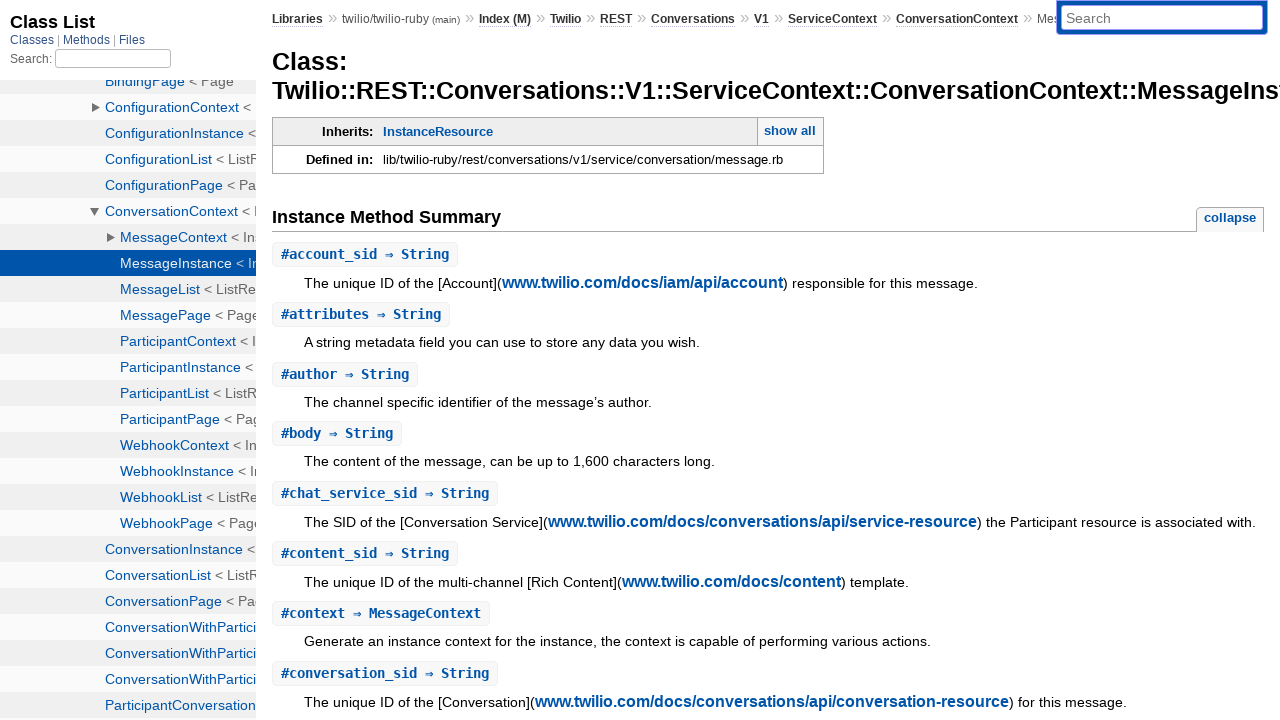

--- FILE ---
content_type: text/html; charset=utf-8
request_url: https://rdoc.info/github/twilio/twilio-ruby/Twilio/REST/Conversations/V1/ServiceContext/ConversationContext/MessageInstance
body_size: 8034
content:
<!DOCTYPE html>
<html>
  <head>
        <title>RubyDoc.info: 
      
  Class: Twilio::REST::Conversations::V1::ServiceContext::ConversationContext::MessageInstance
  
    – Documentation for twilio/twilio-ruby (main)
  
 – RubyDoc.info
</title>
<meta name="viewport" content="width=device-width, initial-scale=1.0">
<meta name="description" content="Documenting RubyGems, Stdlib, and GitHub Projects" />
  <meta name="robots" content="index, follow">
  <link rel="canonical" href="https://rdoc.info/github/twilio/twilio-ruby/Twilio/REST/Conversations/V1/ServiceContext/ConversationContext/MessageInstance">
  <meta property="og:title" content="RubyDoc.info: 
      
  Class: Twilio::REST::Conversations::V1::ServiceContext::ConversationContext::MessageInstance
  
    – Documentation for twilio/twilio-ruby (main)
  
 – RubyDoc.info
">
  <meta property="og:description" content="Documenting RubyGems, Stdlib, and GitHub Projects">
  <meta property="og:image" content="https://rdoc.info/favicon.ico">
  <meta property="og:url" content="https://rdoc.info/github/twilio/twilio-ruby/Twilio/REST/Conversations/V1/ServiceContext/ConversationContext/MessageInstance">
  <meta property="og:type" content="website">

    
      <link rel="icon" href="/favicon.ico" type="image/png">
      <link rel="apple-touch-icon" href="/favicon.ico">
      <script type="importmap" data-turbo-track="reload">{
  "imports": {
    "application": "/assets/application-524bab28.js",
    "yard": "/assets/yard-781b1814.js",
    "@hotwired/turbo-rails": "/assets/turbo.min-ad2c7b86.js",
    "@hotwired/stimulus": "/assets/stimulus.min-4b1e420e.js",
    "@hotwired/stimulus-loading": "/assets/stimulus-loading-1fc53fe7.js",
    "controllers/application": "/assets/controllers/application-3affb389.js",
    "controllers": "/assets/controllers/index-ee64e1f1.js",
    "controllers/modal_controller": "/assets/controllers/modal_controller-b70d9f9e.js",
    "controllers/path_rewriter_controller": "/assets/controllers/path_rewriter_controller-608cb111.js",
    "controllers/path_saver_controller": "/assets/controllers/path_saver_controller-8ac37b05.js",
    "controllers/rewrite_link_controller": "/assets/controllers/rewrite_link_controller-0d0815e7.js"
  }
}</script>
<link rel="modulepreload" href="/assets/application-524bab28.js">
<link rel="modulepreload" href="/assets/yard-781b1814.js">
<link rel="modulepreload" href="/assets/turbo.min-ad2c7b86.js">
<link rel="modulepreload" href="/assets/stimulus.min-4b1e420e.js">
<link rel="modulepreload" href="/assets/stimulus-loading-1fc53fe7.js">
<link rel="modulepreload" href="/assets/controllers/application-3affb389.js">
<link rel="modulepreload" href="/assets/controllers/index-ee64e1f1.js">
<link rel="modulepreload" href="/assets/controllers/modal_controller-b70d9f9e.js">
<link rel="modulepreload" href="/assets/controllers/path_rewriter_controller-608cb111.js">
<link rel="modulepreload" href="/assets/controllers/path_saver_controller-8ac37b05.js">
<link rel="modulepreload" href="/assets/controllers/rewrite_link_controller-0d0815e7.js">
<script type="994310a86df7d747dcc529d6-module">import "yard"</script>
      <link rel="stylesheet" href="/assets/css/style.css" type="text/css" media="screen" charset="utf-8" />
      <link rel="stylesheet" href="/assets/css/custom.css" type="text/css" media="screen" charset="utf-8" />
    <link rel="stylesheet" href="/assets/css/common.css" type="text/css" media="screen" charset="utf-8" />
      <!-- Google tag (gtag.js) -->
  <script async src="https://www.googletagmanager.com/gtag/js?id=G-DKFNF5C40V" type="994310a86df7d747dcc529d6-text/javascript"></script>
  <script type="994310a86df7d747dcc529d6-text/javascript">
    window.dataLayer = window.dataLayer || [];
    if (window.gtag) {
      setTimeout(() => {
        gtag('event', 'page_view', {
          page_title: document.title,
          page_location: window.location.href,
        });
      }, 1000);
    } else {
      function gtag(){dataLayer.push(arguments);}
      gtag('consent', 'update', {
      'ad_user_data': 'denied',
      'ad_personalization': 'denied',
      'ad_storage': 'denied',
      'analytics_storage': 'denied'
      });
      gtag('js', new Date());
      gtag('config', 'G-DKFNF5C40V');
    }
  </script>

  </head>
  <body>
    
<script type="994310a86df7d747dcc529d6-text/javascript">
  window.yard_library_name = 'twilio/twilio-ruby';
  window.yard_library_version = 'main';
</script>

  <link rel="stylesheet" href="/static/github/twilio/twilio-ruby/css/style.css?1765657798" type="text/css" />

  <link rel="stylesheet" href="/static/github/twilio/twilio-ruby/css/common.css?1765657798" type="text/css" />

  <link rel="stylesheet" href="/static/github/twilio/twilio-ruby/css/custom.css?1765657798" type="text/css" />

<script type="994310a86df7d747dcc529d6-text/javascript" charset="utf-8">
  pathId = "Twilio::REST::Conversations::V1::ServiceContext::ConversationContext::MessageInstance"
  relpath = '/';
  docsPrefix = '/github/twilio/twilio-ruby';
  listPrefix = '/list/github/twilio/twilio-ruby';
  searchPrefix = '/search/github/twilio/twilio-ruby';
</script>


  <script type="994310a86df7d747dcc529d6-text/javascript" charset="utf-8" src="/static/github/twilio/twilio-ruby/js/jquery.js?1765657798"></script>

  <script type="994310a86df7d747dcc529d6-text/javascript" charset="utf-8" src="/static/github/twilio/twilio-ruby/js/app.js?1765657798"></script>

  <script type="994310a86df7d747dcc529d6-text/javascript" charset="utf-8" src="/static/github/twilio/twilio-ruby/js/autocomplete.js?1765657798"></script>

  <script type="994310a86df7d747dcc529d6-text/javascript" charset="utf-8" src="/static/github/twilio/twilio-ruby/js/rubydoc_custom.js?1746321791"></script>

<div class="nav_wrap">
  <iframe id="nav" src="/list/github/twilio/twilio-ruby/class?1"></iframe>
  <div id="resizer"></div>
</div>
<div id="main" tabindex="-1">
  <div id="header">
    <form class="search" method="get" action="/search/github/twilio/twilio-ruby">
  <input name="q" type="search" placeholder="Search" id="search_box" size="30" value="" />
</form>
<script type="994310a86df7d747dcc529d6-text/javascript" charset="utf-8">
  $(function() {
    $('#search_box').autocomplete($('#search_box').parent().attr('action'), {
      width: 200,
      formatItem: function(item) {
        var values = item[0].split(",");
        return values[0] + (values[1] == '' ? "" : " <small>(" + values[1] + ")</small>");
      }
    }).result(function(event, item) {
      var values = item[0].split(",")
      $('#search_box').val(values[1]);
      location.href = values[3];
      return false;
    });
  });
</script>

<div id="menu">
  
    <a href="/github" target="_top">Libraries</a> &raquo;
    <span class="title">twilio/twilio-ruby <small>(main)</small></span>
  
  
    &raquo;
    <a href="/github/twilio/twilio-ruby/index">Index (M)</a> &raquo;
    <span class='title'><span class='object_link'><a href="/github/twilio/twilio-ruby/Twilio" title="Twilio (module)">Twilio</a></span></span> &raquo; <span class='title'><span class='object_link'><a href="/github/twilio/twilio-ruby/Twilio/REST" title="Twilio::REST (module)">REST</a></span></span> &raquo; <span class='title'><span class='object_link'><a href="/github/twilio/twilio-ruby/Twilio/REST/Conversations" title="Twilio::REST::Conversations (class)">Conversations</a></span></span> &raquo; <span class='title'><span class='object_link'><a href="/github/twilio/twilio-ruby/Twilio/REST/Conversations/V1" title="Twilio::REST::Conversations::V1 (class)">V1</a></span></span> &raquo; <span class='title'><span class='object_link'><a href="/github/twilio/twilio-ruby/Twilio/REST/Conversations/V1/ServiceContext" title="Twilio::REST::Conversations::V1::ServiceContext (class)">ServiceContext</a></span></span> &raquo; <span class='title'><span class='object_link'><a href="/github/twilio/twilio-ruby/Twilio/REST/Conversations/V1/ServiceContext/ConversationContext" title="Twilio::REST::Conversations::V1::ServiceContext::ConversationContext (class)">ConversationContext</a></span></span>
     &raquo; 
    <span class='title'>MessageInstance</span>
  
</div>

    <div id="search">
  
    <a class="full_list_link" id="class_list_link"
        href="/list/github/twilio/twilio-ruby/class">

        <svg width="24" height="24">
          <rect x="0" y="4" width="24" height="4" rx="1" ry="1"></rect>
          <rect x="0" y="12" width="24" height="4" rx="1" ry="1"></rect>
          <rect x="0" y="20" width="24" height="4" rx="1" ry="1"></rect>
        </svg>
    </a>
  
</div>
    <div class="clear"></div>
  </div>
  <div id="content"><h1>Class: Twilio::REST::Conversations::V1::ServiceContext::ConversationContext::MessageInstance
  
  
  
</h1>
<div class="box_info">
  
  <dl>
    <dt>Inherits:</dt>
    <dd>
      <span class="inheritName"><span class='object_link'><a href="/github/twilio/twilio-ruby/Twilio/REST/InstanceResource" title="Twilio::REST::InstanceResource (class)">InstanceResource</a></span></span>
      
        <ul class="fullTree">
          <li>Object</li>
          
            <li class="next"><span class='object_link'><a href="/github/twilio/twilio-ruby/Twilio/REST/InstanceResource" title="Twilio::REST::InstanceResource (class)">InstanceResource</a></span></li>
          
            <li class="next">Twilio::REST::Conversations::V1::ServiceContext::ConversationContext::MessageInstance</li>
          
        </ul>
        <a href="#" class="inheritanceTree">show all</a>
      
    </dd>
  </dl>
  

  
  
  
  
  

  

  
  <dl>
    <dt>Defined in:</dt>
    <dd>lib/twilio-ruby/rest/conversations/v1/service/conversation/message.rb</dd>
  </dl>
  
</div>








  
    <h2>
      Instance Method Summary
      <small><a href="#" class="summary_toggle">collapse</a></small>
    </h2>

    <ul class="summary">
      
        <li class="public ">
  <span class="summary_signature">
    
      <a href="/github/twilio/twilio-ruby/Twilio/REST/Conversations/V1/ServiceContext/ConversationContext/MessageInstance#account_sid-instance_method" title="#account_sid (instance method)">#<strong>account_sid</strong>  &#x21d2; String </a>
    

    
  </span>
  
  
  
  
  
  
  

  
    <span class="summary_desc"><div class='inline'>
<p>The unique ID of the [Account](<a href="https://www.twilio.com/docs/iam/api/account">www.twilio.com/docs/iam/api/account</a>) responsible for this message.</p>
</div></span>
  
</li>

      
        <li class="public ">
  <span class="summary_signature">
    
      <a href="/github/twilio/twilio-ruby/Twilio/REST/Conversations/V1/ServiceContext/ConversationContext/MessageInstance#attributes-instance_method" title="#attributes (instance method)">#<strong>attributes</strong>  &#x21d2; String </a>
    

    
  </span>
  
  
  
  
  
  
  

  
    <span class="summary_desc"><div class='inline'>
<p>A string metadata field you can use to store any data you wish.</p>
</div></span>
  
</li>

      
        <li class="public ">
  <span class="summary_signature">
    
      <a href="/github/twilio/twilio-ruby/Twilio/REST/Conversations/V1/ServiceContext/ConversationContext/MessageInstance#author-instance_method" title="#author (instance method)">#<strong>author</strong>  &#x21d2; String </a>
    

    
  </span>
  
  
  
  
  
  
  

  
    <span class="summary_desc"><div class='inline'>
<p>The channel specific identifier of the message’s author.</p>
</div></span>
  
</li>

      
        <li class="public ">
  <span class="summary_signature">
    
      <a href="/github/twilio/twilio-ruby/Twilio/REST/Conversations/V1/ServiceContext/ConversationContext/MessageInstance#body-instance_method" title="#body (instance method)">#<strong>body</strong>  &#x21d2; String </a>
    

    
  </span>
  
  
  
  
  
  
  

  
    <span class="summary_desc"><div class='inline'>
<p>The content of the message, can be up to 1,600 characters long.</p>
</div></span>
  
</li>

      
        <li class="public ">
  <span class="summary_signature">
    
      <a href="/github/twilio/twilio-ruby/Twilio/REST/Conversations/V1/ServiceContext/ConversationContext/MessageInstance#chat_service_sid-instance_method" title="#chat_service_sid (instance method)">#<strong>chat_service_sid</strong>  &#x21d2; String </a>
    

    
  </span>
  
  
  
  
  
  
  

  
    <span class="summary_desc"><div class='inline'>
<p>The SID of the [Conversation Service](<a href="https://www.twilio.com/docs/conversations/api/service-resource">www.twilio.com/docs/conversations/api/service-resource</a>) the Participant resource is associated with.</p>
</div></span>
  
</li>

      
        <li class="public ">
  <span class="summary_signature">
    
      <a href="/github/twilio/twilio-ruby/Twilio/REST/Conversations/V1/ServiceContext/ConversationContext/MessageInstance#content_sid-instance_method" title="#content_sid (instance method)">#<strong>content_sid</strong>  &#x21d2; String </a>
    

    
  </span>
  
  
  
  
  
  
  

  
    <span class="summary_desc"><div class='inline'>
<p>The unique ID of the multi-channel [Rich Content](<a href="https://www.twilio.com/docs/content">www.twilio.com/docs/content</a>) template.</p>
</div></span>
  
</li>

      
        <li class="public ">
  <span class="summary_signature">
    
      <a href="/github/twilio/twilio-ruby/Twilio/REST/Conversations/V1/ServiceContext/ConversationContext/MessageInstance#context-instance_method" title="#context (instance method)">#<strong>context</strong>  &#x21d2; MessageContext </a>
    

    
  </span>
  
  
  
  
  
  
  

  
    <span class="summary_desc"><div class='inline'>
<p>Generate an instance context for the instance, the context is capable of performing various actions.</p>
</div></span>
  
</li>

      
        <li class="public ">
  <span class="summary_signature">
    
      <a href="/github/twilio/twilio-ruby/Twilio/REST/Conversations/V1/ServiceContext/ConversationContext/MessageInstance#conversation_sid-instance_method" title="#conversation_sid (instance method)">#<strong>conversation_sid</strong>  &#x21d2; String </a>
    

    
  </span>
  
  
  
  
  
  
  

  
    <span class="summary_desc"><div class='inline'>
<p>The unique ID of the [Conversation](<a href="https://www.twilio.com/docs/conversations/api/conversation-resource">www.twilio.com/docs/conversations/api/conversation-resource</a>) for this message.</p>
</div></span>
  
</li>

      
        <li class="public ">
  <span class="summary_signature">
    
      <a href="/github/twilio/twilio-ruby/Twilio/REST/Conversations/V1/ServiceContext/ConversationContext/MessageInstance#date_created-instance_method" title="#date_created (instance method)">#<strong>date_created</strong>  &#x21d2; Time </a>
    

    
  </span>
  
  
  
  
  
  
  

  
    <span class="summary_desc"><div class='inline'>
<p>The date that this resource was created.</p>
</div></span>
  
</li>

      
        <li class="public ">
  <span class="summary_signature">
    
      <a href="/github/twilio/twilio-ruby/Twilio/REST/Conversations/V1/ServiceContext/ConversationContext/MessageInstance#date_updated-instance_method" title="#date_updated (instance method)">#<strong>date_updated</strong>  &#x21d2; Time </a>
    

    
  </span>
  
  
  
  
  
  
  

  
    <span class="summary_desc"><div class='inline'>
<p>The date that this resource was last updated.</p>
</div></span>
  
</li>

      
        <li class="public ">
  <span class="summary_signature">
    
      <a href="/github/twilio/twilio-ruby/Twilio/REST/Conversations/V1/ServiceContext/ConversationContext/MessageInstance#delete-instance_method" title="#delete (instance method)">#<strong>delete</strong>(x_twilio_webhook_enabled: :unset)  &#x21d2; Boolean </a>
    

    
  </span>
  
  
  
  
  
  
  

  
    <span class="summary_desc"><div class='inline'>
<p>Delete the MessageInstance.</p>
</div></span>
  
</li>

      
        <li class="public ">
  <span class="summary_signature">
    
      <a href="/github/twilio/twilio-ruby/Twilio/REST/Conversations/V1/ServiceContext/ConversationContext/MessageInstance#delivery-instance_method" title="#delivery (instance method)">#<strong>delivery</strong>  &#x21d2; Hash </a>
    

    
  </span>
  
  
  
  
  
  
  

  
    <span class="summary_desc"><div class='inline'>
<p>An object that contains the summary of delivery statuses for the message to non-chat participants.</p>
</div></span>
  
</li>

      
        <li class="public ">
  <span class="summary_signature">
    
      <a href="/github/twilio/twilio-ruby/Twilio/REST/Conversations/V1/ServiceContext/ConversationContext/MessageInstance#delivery_receipts-instance_method" title="#delivery_receipts (instance method)">#<strong>delivery_receipts</strong>  &#x21d2; delivery_receipts </a>
    

    
  </span>
  
  
  
  
  
  
  

  
    <span class="summary_desc"><div class='inline'>
<p>Access the delivery_receipts.</p>
</div></span>
  
</li>

      
        <li class="public ">
  <span class="summary_signature">
    
      <a href="/github/twilio/twilio-ruby/Twilio/REST/Conversations/V1/ServiceContext/ConversationContext/MessageInstance#fetch-instance_method" title="#fetch (instance method)">#<strong>fetch</strong>  &#x21d2; MessageInstance </a>
    

    
  </span>
  
  
  
  
  
  
  

  
    <span class="summary_desc"><div class='inline'>
<p>Fetch the MessageInstance.</p>
</div></span>
  
</li>

      
        <li class="public ">
  <span class="summary_signature">
    
      <a href="/github/twilio/twilio-ruby/Twilio/REST/Conversations/V1/ServiceContext/ConversationContext/MessageInstance#index-instance_method" title="#index (instance method)">#<strong>index</strong>  &#x21d2; String </a>
    

    
  </span>
  
  
  
  
  
  
  

  
    <span class="summary_desc"><div class='inline'>
<p>The index of the message within the [Conversation](<a href="https://www.twilio.com/docs/conversations/api/conversation-resource">www.twilio.com/docs/conversations/api/conversation-resource</a>).</p>
</div></span>
  
</li>

      
        <li class="public ">
  <span class="summary_signature">
    
      <a href="/github/twilio/twilio-ruby/Twilio/REST/Conversations/V1/ServiceContext/ConversationContext/MessageInstance#initialize-instance_method" title="#initialize (instance method)">#<strong>initialize</strong>(version, payload, chat_service_sid: nil, conversation_sid: nil, sid: nil)  &#x21d2; MessageInstance </a>
    

    
  </span>
  
  
    <span class="note title constructor">constructor</span>
  
  
  
  
  
  

  
    <span class="summary_desc"><div class='inline'>
<p>Initialize the MessageInstance.</p>
</div></span>
  
</li>

      
        <li class="public ">
  <span class="summary_signature">
    
      <a href="/github/twilio/twilio-ruby/Twilio/REST/Conversations/V1/ServiceContext/ConversationContext/MessageInstance#inspect-instance_method" title="#inspect (instance method)">#<strong>inspect</strong>  &#x21d2; Object </a>
    

    
  </span>
  
  
  
  
  
  
  

  
    <span class="summary_desc"><div class='inline'>
<p>Provide a detailed, user friendly representation.</p>
</div></span>
  
</li>

      
        <li class="public ">
  <span class="summary_signature">
    
      <a href="/github/twilio/twilio-ruby/Twilio/REST/Conversations/V1/ServiceContext/ConversationContext/MessageInstance#links-instance_method" title="#links (instance method)">#<strong>links</strong>  &#x21d2; Hash </a>
    

    
  </span>
  
  
  
  
  
  
  

  
    <span class="summary_desc"><div class='inline'>
<p>Contains an absolute API resource URL to access the delivery &amp; read receipts of this message.</p>
</div></span>
  
</li>

      
        <li class="public ">
  <span class="summary_signature">
    
      <a href="/github/twilio/twilio-ruby/Twilio/REST/Conversations/V1/ServiceContext/ConversationContext/MessageInstance#media-instance_method" title="#media (instance method)">#<strong>media</strong>  &#x21d2; Array&lt;Hash&gt; </a>
    

    
  </span>
  
  
  
  
  
  
  

  
    <span class="summary_desc"><div class='inline'>
<p>An array of objects that describe the Message’s media, if the message contains media.</p>
</div></span>
  
</li>

      
        <li class="public ">
  <span class="summary_signature">
    
      <a href="/github/twilio/twilio-ruby/Twilio/REST/Conversations/V1/ServiceContext/ConversationContext/MessageInstance#participant_sid-instance_method" title="#participant_sid (instance method)">#<strong>participant_sid</strong>  &#x21d2; String </a>
    

    
  </span>
  
  
  
  
  
  
  

  
    <span class="summary_desc"><div class='inline'>
<p>The unique ID of messages’s author participant.</p>
</div></span>
  
</li>

      
        <li class="public ">
  <span class="summary_signature">
    
      <a href="/github/twilio/twilio-ruby/Twilio/REST/Conversations/V1/ServiceContext/ConversationContext/MessageInstance#sid-instance_method" title="#sid (instance method)">#<strong>sid</strong>  &#x21d2; String </a>
    

    
  </span>
  
  
  
  
  
  
  

  
    <span class="summary_desc"><div class='inline'>
<p>A 34 character string that uniquely identifies this resource.</p>
</div></span>
  
</li>

      
        <li class="public ">
  <span class="summary_signature">
    
      <a href="/github/twilio/twilio-ruby/Twilio/REST/Conversations/V1/ServiceContext/ConversationContext/MessageInstance#to_s-instance_method" title="#to_s (instance method)">#<strong>to_s</strong>  &#x21d2; Object </a>
    

    
  </span>
  
  
  
  
  
  
  

  
    <span class="summary_desc"><div class='inline'>
<p>Provide a user friendly representation.</p>
</div></span>
  
</li>

      
        <li class="public ">
  <span class="summary_signature">
    
      <a href="/github/twilio/twilio-ruby/Twilio/REST/Conversations/V1/ServiceContext/ConversationContext/MessageInstance#update-instance_method" title="#update (instance method)">#<strong>update</strong>(author: :unset, body: :unset, date_created: :unset, date_updated: :unset, attributes: :unset, subject: :unset, x_twilio_webhook_enabled: :unset)  &#x21d2; MessageInstance </a>
    

    
  </span>
  
  
  
  
  
  
  

  
    <span class="summary_desc"><div class='inline'>
<p>Update the MessageInstance.</p>
</div></span>
  
</li>

      
        <li class="public ">
  <span class="summary_signature">
    
      <a href="/github/twilio/twilio-ruby/Twilio/REST/Conversations/V1/ServiceContext/ConversationContext/MessageInstance#url-instance_method" title="#url (instance method)">#<strong>url</strong>  &#x21d2; String </a>
    

    
  </span>
  
  
  
  
  
  
  

  
    <span class="summary_desc"><div class='inline'>
<p>An absolute API resource URL for this message.</p>
</div></span>
  
</li>

      
    </ul>
  


  
  
  
  
  
  <div id="constructor_details" class="method_details_list">
  <h2>Constructor Details</h2>
  
    <div class="method_details first">
  <h3 class="signature first" id="initialize-instance_method">
  
    #<strong>initialize</strong>(version, payload, chat_service_sid: nil, conversation_sid: nil, sid: nil)  &#x21d2; <tt><span class='object_link'><a href="/github/twilio/twilio-ruby/Twilio/REST/Conversations/V1/ServiceContext/ConversationContext/MessageInstance" title="Twilio::REST::Conversations::V1::ServiceContext::ConversationContext::MessageInstance (class)">MessageInstance</a></span></tt> 
  

  

  
</h3><script type="994310a86df7d747dcc529d6-text/javascript">
$(document.getElementById("initialize-instance_method")).prepend(
  '<a class="permalink" href="/github/twilio/twilio-ruby/Twilio%2FREST%2FConversations%2FV1%2FServiceContext%2FConversationContext%2FMessageInstance:initialize">permalink</a>');
</script>
<div class="docstring">
  <div class="discussion">
    
<p>Initialize the MessageInstance</p>


  </div>
</div>
<div class="tags">
  <p class="tag_title">Parameters:</p>
<ul class="param">
  
    <li>
      
      
      
      
        
        <div class='inline'>
<p>Version that contains the resource</p>
</div>
      
    </li>
  
    <li>
      
      
      
      
        
        <div class='inline'>
<p>payload that contains response from Twilio</p>
</div>
      
    </li>
  
    <li>
      
      
      
      
        
        <div class='inline'>
<p>The SID of the <a href="https://www.twilio.com/docs/iam/api/account">Account</a> that created this Message resource.</p>
</div>
      
    </li>
  
    <li>
      
      
      
        <em class="default">(defaults to: <tt>nil</tt>)</em>
      
      
        
        <div class='inline'>
<p>The SID of the Call resource to fetch.</p>
</div>
      
    </li>
  
</ul>


</div><table class="source_code">
  <tr>
    <td>
      <pre class="lines">


364
365
366
367
368
369
370
371
372
373
374
375
376
377
378
379
380
381
382
383
384
385
386
387
388
389
390</pre>
    </td>
    <td>
      <pre class="code"><span class="info file"># File 'lib/twilio-ruby/rest/conversations/v1/service/conversation/message.rb', line 364</span>

<span class='rubyid_def def kw'>def</span> <span class='rubyid_initialize identifier id'>initialize</span><span class='lparen token'>(</span><span class='rubyid_version identifier id'>version</span><span class='comma token'>,</span> <span class='rubyid_payload identifier id'>payload</span> <span class='comma token'>,</span> <span class='label val'>chat_service_sid:</span> <span class='rubyid_nil nil kw'>nil</span><span class='comma token'>,</span> <span class='label val'>conversation_sid:</span> <span class='rubyid_nil nil kw'>nil</span><span class='comma token'>,</span> <span class='label val'>sid:</span> <span class='rubyid_nil nil kw'>nil</span><span class='rparen token'>)</span>
    <span class='rubyid_super super kw'>super</span><span class='lparen token'>(</span><span class='rubyid_version identifier id'>version</span><span class='rparen token'>)</span>
    
    <span class='comment val'># Marshaled Properties</span>
    <span class='rubyid_@properties ivar id'>@properties</span> <span class='assign token'>=</span> <span class='lbrace token'>{</span> 
        <span class='string val'>&#39;account_sid&#39;</span> <span class='assign token'>=</span><span class='gt op'>&gt;</span> <span class='rubyid_payload identifier id'>payload</span><span class='lbrack token'>[</span><span class='string val'>&#39;account_sid&#39;</span><span class='rbrack token'>]</span><span class='comma token'>,</span>
        <span class='string val'>&#39;chat_service_sid&#39;</span> <span class='assign token'>=</span><span class='gt op'>&gt;</span> <span class='rubyid_payload identifier id'>payload</span><span class='lbrack token'>[</span><span class='string val'>&#39;chat_service_sid&#39;</span><span class='rbrack token'>]</span><span class='comma token'>,</span>
        <span class='string val'>&#39;conversation_sid&#39;</span> <span class='assign token'>=</span><span class='gt op'>&gt;</span> <span class='rubyid_payload identifier id'>payload</span><span class='lbrack token'>[</span><span class='string val'>&#39;conversation_sid&#39;</span><span class='rbrack token'>]</span><span class='comma token'>,</span>
        <span class='string val'>&#39;sid&#39;</span> <span class='assign token'>=</span><span class='gt op'>&gt;</span> <span class='rubyid_payload identifier id'>payload</span><span class='lbrack token'>[</span><span class='string val'>&#39;sid&#39;</span><span class='rbrack token'>]</span><span class='comma token'>,</span>
        <span class='string val'>&#39;index&#39;</span> <span class='assign token'>=</span><span class='gt op'>&gt;</span> <span class='rubyid_payload identifier id'>payload</span><span class='lbrack token'>[</span><span class='string val'>&#39;index&#39;</span><span class='rbrack token'>]</span> <span class='eq op'>==</span> <span class='rubyid_nil nil kw'>nil</span> <span class='question op'>?</span> <span class='rubyid_payload identifier id'>payload</span><span class='lbrack token'>[</span><span class='string val'>&#39;index&#39;</span><span class='rbrack token'>]</span> <span class='colon op'>:</span> <span class='rubyid_payload identifier id'>payload</span><span class='lbrack token'>[</span><span class='string val'>&#39;index&#39;</span><span class='rbrack token'>]</span><span class='dot token'>.</span><span class='rubyid_to_i identifier id'>to_i</span><span class='comma token'>,</span>
        <span class='string val'>&#39;author&#39;</span> <span class='assign token'>=</span><span class='gt op'>&gt;</span> <span class='rubyid_payload identifier id'>payload</span><span class='lbrack token'>[</span><span class='string val'>&#39;author&#39;</span><span class='rbrack token'>]</span><span class='comma token'>,</span>
        <span class='string val'>&#39;body&#39;</span> <span class='assign token'>=</span><span class='gt op'>&gt;</span> <span class='rubyid_payload identifier id'>payload</span><span class='lbrack token'>[</span><span class='string val'>&#39;body&#39;</span><span class='rbrack token'>]</span><span class='comma token'>,</span>
        <span class='string val'>&#39;media&#39;</span> <span class='assign token'>=</span><span class='gt op'>&gt;</span> <span class='rubyid_payload identifier id'>payload</span><span class='lbrack token'>[</span><span class='string val'>&#39;media&#39;</span><span class='rbrack token'>]</span><span class='comma token'>,</span>
        <span class='string val'>&#39;attributes&#39;</span> <span class='assign token'>=</span><span class='gt op'>&gt;</span> <span class='rubyid_payload identifier id'>payload</span><span class='lbrack token'>[</span><span class='string val'>&#39;attributes&#39;</span><span class='rbrack token'>]</span><span class='comma token'>,</span>
        <span class='string val'>&#39;participant_sid&#39;</span> <span class='assign token'>=</span><span class='gt op'>&gt;</span> <span class='rubyid_payload identifier id'>payload</span><span class='lbrack token'>[</span><span class='string val'>&#39;participant_sid&#39;</span><span class='rbrack token'>]</span><span class='comma token'>,</span>
        <span class='string val'>&#39;date_created&#39;</span> <span class='assign token'>=</span><span class='gt op'>&gt;</span> <span class='rubyid_Twilio constant id'>Twilio</span><span class='dot token'>.</span><span class='rubyid_deserialize_iso8601_datetime identifier id'>deserialize_iso8601_datetime</span><span class='lparen token'>(</span><span class='rubyid_payload identifier id'>payload</span><span class='lbrack token'>[</span><span class='string val'>&#39;date_created&#39;</span><span class='rbrack token'>]</span><span class='rparen token'>)</span><span class='comma token'>,</span>
        <span class='string val'>&#39;date_updated&#39;</span> <span class='assign token'>=</span><span class='gt op'>&gt;</span> <span class='rubyid_Twilio constant id'>Twilio</span><span class='dot token'>.</span><span class='rubyid_deserialize_iso8601_datetime identifier id'>deserialize_iso8601_datetime</span><span class='lparen token'>(</span><span class='rubyid_payload identifier id'>payload</span><span class='lbrack token'>[</span><span class='string val'>&#39;date_updated&#39;</span><span class='rbrack token'>]</span><span class='rparen token'>)</span><span class='comma token'>,</span>
        <span class='string val'>&#39;delivery&#39;</span> <span class='assign token'>=</span><span class='gt op'>&gt;</span> <span class='rubyid_payload identifier id'>payload</span><span class='lbrack token'>[</span><span class='string val'>&#39;delivery&#39;</span><span class='rbrack token'>]</span><span class='comma token'>,</span>
        <span class='string val'>&#39;url&#39;</span> <span class='assign token'>=</span><span class='gt op'>&gt;</span> <span class='rubyid_payload identifier id'>payload</span><span class='lbrack token'>[</span><span class='string val'>&#39;url&#39;</span><span class='rbrack token'>]</span><span class='comma token'>,</span>
        <span class='string val'>&#39;links&#39;</span> <span class='assign token'>=</span><span class='gt op'>&gt;</span> <span class='rubyid_payload identifier id'>payload</span><span class='lbrack token'>[</span><span class='string val'>&#39;links&#39;</span><span class='rbrack token'>]</span><span class='comma token'>,</span>
        <span class='string val'>&#39;content_sid&#39;</span> <span class='assign token'>=</span><span class='gt op'>&gt;</span> <span class='rubyid_payload identifier id'>payload</span><span class='lbrack token'>[</span><span class='string val'>&#39;content_sid&#39;</span><span class='rbrack token'>]</span><span class='comma token'>,</span>
    <span class='rbrace token'>}</span>

    <span class='comment val'># Context</span>
    <span class='rubyid_@instance_context ivar id'>@instance_context</span> <span class='assign token'>=</span> <span class='rubyid_nil nil kw'>nil</span>
    <span class='rubyid_@params ivar id'>@params</span> <span class='assign token'>=</span> <span class='lbrace token'>{</span> <span class='string val'>&#39;chat_service_sid&#39;</span> <span class='assign token'>=</span><span class='gt op'>&gt;</span> <span class='rubyid_chat_service_sid identifier id'>chat_service_sid</span>  <span class='orop op'>||</span> <span class='rubyid_@properties ivar id'>@properties</span><span class='lbrack token'>[</span><span class='string val'>&#39;chat_service_sid&#39;</span><span class='rbrack token'>]</span>  <span class='comma token'>,</span><span class='string val'>&#39;conversation_sid&#39;</span> <span class='assign token'>=</span><span class='gt op'>&gt;</span> <span class='rubyid_conversation_sid identifier id'>conversation_sid</span>  <span class='orop op'>||</span> <span class='rubyid_@properties ivar id'>@properties</span><span class='lbrack token'>[</span><span class='string val'>&#39;conversation_sid&#39;</span><span class='rbrack token'>]</span>  <span class='comma token'>,</span><span class='string val'>&#39;sid&#39;</span> <span class='assign token'>=</span><span class='gt op'>&gt;</span> <span class='rubyid_sid identifier id'>sid</span>  <span class='orop op'>||</span> <span class='rubyid_@properties ivar id'>@properties</span><span class='lbrack token'>[</span><span class='string val'>&#39;sid&#39;</span><span class='rbrack token'>]</span>  <span class='comma token'>,</span> <span class='rbrace token'>}</span>
<span class='rubyid_end end kw'>end</span>
</pre>
    </td>
  </tr>
</table>
</div>
  
</div>


  <div id="instance_method_details" class="method_details_list">
    <h2>Instance Method Details</h2>

    
      <div class="method_details first">
  <h3 class="signature first" id="account_sid-instance_method">
  
    #<strong>account_sid</strong>  &#x21d2; <tt>String</tt> 
  

  

  
</h3><script type="994310a86df7d747dcc529d6-text/javascript">
$(document.getElementById("account_sid-instance_method")).prepend(
  '<a class="permalink" href="/github/twilio/twilio-ruby/Twilio%2FREST%2FConversations%2FV1%2FServiceContext%2FConversationContext%2FMessageInstance:account_sid">permalink</a>');
</script>
<div class="docstring">
  <div class="discussion">
    
<p>Returns The unique ID of the [Account](<a href="https://www.twilio.com/docs/iam/api/account">www.twilio.com/docs/iam/api/account</a>) responsible for this message.</p>


  </div>
</div>
<div class="tags">
  
<p class="tag_title">Returns:</p>
<ul class="return">
  
    <li>
      
      
      
      
        
        <div class='inline'>
<p>The unique ID of the [Account](<a href="https://www.twilio.com/docs/iam/api/account">www.twilio.com/docs/iam/api/account</a>) responsible for this message.</p>
</div>
      
    </li>
  
</ul>

</div><table class="source_code">
  <tr>
    <td>
      <pre class="lines">


405
406
407</pre>
    </td>
    <td>
      <pre class="code"><span class="info file"># File 'lib/twilio-ruby/rest/conversations/v1/service/conversation/message.rb', line 405</span>

<span class='rubyid_def def kw'>def</span> <span class='rubyid_account_sid identifier id'>account_sid</span>
    <span class='rubyid_@properties ivar id'>@properties</span><span class='lbrack token'>[</span><span class='string val'>&#39;account_sid&#39;</span><span class='rbrack token'>]</span>
<span class='rubyid_end end kw'>end</span>
</pre>
    </td>
  </tr>
</table>
</div>
    
      <div class="method_details ">
  <h3 class="signature " id="attributes-instance_method">
  
    #<strong>attributes</strong>  &#x21d2; <tt>String</tt> 
  

  

  
</h3><script type="994310a86df7d747dcc529d6-text/javascript">
$(document.getElementById("attributes-instance_method")).prepend(
  '<a class="permalink" href="/github/twilio/twilio-ruby/Twilio%2FREST%2FConversations%2FV1%2FServiceContext%2FConversationContext%2FMessageInstance:attributes">permalink</a>');
</script>
<div class="docstring">
  <div class="discussion">
    
<p>Returns A string metadata field you can use to store any data you wish. The string value must contain structurally valid JSON if specified.  <strong>Note</strong> that if the attributes are not set &quot;{}&quot; will be returned.</p>


  </div>
</div>
<div class="tags">
  
<p class="tag_title">Returns:</p>
<ul class="return">
  
    <li>
      
      
      
      
        
        <div class='inline'>
<p>A string metadata field you can use to store any data you wish. The string value must contain structurally valid JSON if specified.  <strong>Note</strong> that if the attributes are not set &quot;{}&quot; will be returned.</p>
</div>
      
    </li>
  
</ul>

</div><table class="source_code">
  <tr>
    <td>
      <pre class="lines">


453
454
455</pre>
    </td>
    <td>
      <pre class="code"><span class="info file"># File 'lib/twilio-ruby/rest/conversations/v1/service/conversation/message.rb', line 453</span>

<span class='rubyid_def def kw'>def</span> <span class='rubyid_attributes identifier id'>attributes</span>
    <span class='rubyid_@properties ivar id'>@properties</span><span class='lbrack token'>[</span><span class='string val'>&#39;attributes&#39;</span><span class='rbrack token'>]</span>
<span class='rubyid_end end kw'>end</span>
</pre>
    </td>
  </tr>
</table>
</div>
    
      <div class="method_details ">
  <h3 class="signature " id="author-instance_method">
  
    #<strong>author</strong>  &#x21d2; <tt>String</tt> 
  

  

  
</h3><script type="994310a86df7d747dcc529d6-text/javascript">
$(document.getElementById("author-instance_method")).prepend(
  '<a class="permalink" href="/github/twilio/twilio-ruby/Twilio%2FREST%2FConversations%2FV1%2FServiceContext%2FConversationContext%2FMessageInstance:author">permalink</a>');
</script>
<div class="docstring">
  <div class="discussion">
    
<p>Returns The channel specific identifier of the message’s author. Defaults to ‘system`.</p>


  </div>
</div>
<div class="tags">
  
<p class="tag_title">Returns:</p>
<ul class="return">
  
    <li>
      
      
      
      
        
        <div class='inline'>
<p>The channel specific identifier of the message’s author. Defaults to ‘system`.</p>
</div>
      
    </li>
  
</ul>

</div><table class="source_code">
  <tr>
    <td>
      <pre class="lines">


435
436
437</pre>
    </td>
    <td>
      <pre class="code"><span class="info file"># File 'lib/twilio-ruby/rest/conversations/v1/service/conversation/message.rb', line 435</span>

<span class='rubyid_def def kw'>def</span> <span class='rubyid_author identifier id'>author</span>
    <span class='rubyid_@properties ivar id'>@properties</span><span class='lbrack token'>[</span><span class='string val'>&#39;author&#39;</span><span class='rbrack token'>]</span>
<span class='rubyid_end end kw'>end</span>
</pre>
    </td>
  </tr>
</table>
</div>
    
      <div class="method_details ">
  <h3 class="signature " id="body-instance_method">
  
    #<strong>body</strong>  &#x21d2; <tt>String</tt> 
  

  

  
</h3><script type="994310a86df7d747dcc529d6-text/javascript">
$(document.getElementById("body-instance_method")).prepend(
  '<a class="permalink" href="/github/twilio/twilio-ruby/Twilio%2FREST%2FConversations%2FV1%2FServiceContext%2FConversationContext%2FMessageInstance:body">permalink</a>');
</script>
<div class="docstring">
  <div class="discussion">
    
<p>Returns The content of the message, can be up to 1,600 characters long.</p>


  </div>
</div>
<div class="tags">
  
<p class="tag_title">Returns:</p>
<ul class="return">
  
    <li>
      
      
      
      
        
        <div class='inline'>
<p>The content of the message, can be up to 1,600 characters long.</p>
</div>
      
    </li>
  
</ul>

</div><table class="source_code">
  <tr>
    <td>
      <pre class="lines">


441
442
443</pre>
    </td>
    <td>
      <pre class="code"><span class="info file"># File 'lib/twilio-ruby/rest/conversations/v1/service/conversation/message.rb', line 441</span>

<span class='rubyid_def def kw'>def</span> <span class='rubyid_body identifier id'>body</span>
    <span class='rubyid_@properties ivar id'>@properties</span><span class='lbrack token'>[</span><span class='string val'>&#39;body&#39;</span><span class='rbrack token'>]</span>
<span class='rubyid_end end kw'>end</span>
</pre>
    </td>
  </tr>
</table>
</div>
    
      <div class="method_details ">
  <h3 class="signature " id="chat_service_sid-instance_method">
  
    #<strong>chat_service_sid</strong>  &#x21d2; <tt>String</tt> 
  

  

  
</h3><script type="994310a86df7d747dcc529d6-text/javascript">
$(document.getElementById("chat_service_sid-instance_method")).prepend(
  '<a class="permalink" href="/github/twilio/twilio-ruby/Twilio%2FREST%2FConversations%2FV1%2FServiceContext%2FConversationContext%2FMessageInstance:chat_service_sid">permalink</a>');
</script>
<div class="docstring">
  <div class="discussion">
    
<p>Returns The SID of the [Conversation Service](<a href="https://www.twilio.com/docs/conversations/api/service-resource">www.twilio.com/docs/conversations/api/service-resource</a>) the Participant resource is associated with.</p>


  </div>
</div>
<div class="tags">
  
<p class="tag_title">Returns:</p>
<ul class="return">
  
    <li>
      
      
      
      
        
        <div class='inline'>
<p>The SID of the [Conversation Service](<a href="https://www.twilio.com/docs/conversations/api/service-resource">www.twilio.com/docs/conversations/api/service-resource</a>) the Participant resource is associated with.</p>
</div>
      
    </li>
  
</ul>

</div><table class="source_code">
  <tr>
    <td>
      <pre class="lines">


411
412
413</pre>
    </td>
    <td>
      <pre class="code"><span class="info file"># File 'lib/twilio-ruby/rest/conversations/v1/service/conversation/message.rb', line 411</span>

<span class='rubyid_def def kw'>def</span> <span class='rubyid_chat_service_sid identifier id'>chat_service_sid</span>
    <span class='rubyid_@properties ivar id'>@properties</span><span class='lbrack token'>[</span><span class='string val'>&#39;chat_service_sid&#39;</span><span class='rbrack token'>]</span>
<span class='rubyid_end end kw'>end</span>
</pre>
    </td>
  </tr>
</table>
</div>
    
      <div class="method_details ">
  <h3 class="signature " id="content_sid-instance_method">
  
    #<strong>content_sid</strong>  &#x21d2; <tt>String</tt> 
  

  

  
</h3><script type="994310a86df7d747dcc529d6-text/javascript">
$(document.getElementById("content_sid-instance_method")).prepend(
  '<a class="permalink" href="/github/twilio/twilio-ruby/Twilio%2FREST%2FConversations%2FV1%2FServiceContext%2FConversationContext%2FMessageInstance:content_sid">permalink</a>');
</script>
<div class="docstring">
  <div class="discussion">
    
<p>Returns The unique ID of the multi-channel [Rich Content](<a href="https://www.twilio.com/docs/content">www.twilio.com/docs/content</a>) template.</p>


  </div>
</div>
<div class="tags">
  
<p class="tag_title">Returns:</p>
<ul class="return">
  
    <li>
      
      
      
      
        
        <div class='inline'>
<p>The unique ID of the multi-channel [Rich Content](<a href="https://www.twilio.com/docs/content">www.twilio.com/docs/content</a>) template.</p>
</div>
      
    </li>
  
</ul>

</div><table class="source_code">
  <tr>
    <td>
      <pre class="lines">


495
496
497</pre>
    </td>
    <td>
      <pre class="code"><span class="info file"># File 'lib/twilio-ruby/rest/conversations/v1/service/conversation/message.rb', line 495</span>

<span class='rubyid_def def kw'>def</span> <span class='rubyid_content_sid identifier id'>content_sid</span>
    <span class='rubyid_@properties ivar id'>@properties</span><span class='lbrack token'>[</span><span class='string val'>&#39;content_sid&#39;</span><span class='rbrack token'>]</span>
<span class='rubyid_end end kw'>end</span>
</pre>
    </td>
  </tr>
</table>
</div>
    
      <div class="method_details ">
  <h3 class="signature " id="context-instance_method">
  
    #<strong>context</strong>  &#x21d2; <tt><span class='object_link'><a href="/github/twilio/twilio-ruby/Twilio/REST/Conversations/V1/ServiceContext/ConversationContext/MessageContext" title="Twilio::REST::Conversations::V1::ServiceContext::ConversationContext::MessageContext (class)">MessageContext</a></span></tt> 
  

  

  
</h3><script type="994310a86df7d747dcc529d6-text/javascript">
$(document.getElementById("context-instance_method")).prepend(
  '<a class="permalink" href="/github/twilio/twilio-ruby/Twilio%2FREST%2FConversations%2FV1%2FServiceContext%2FConversationContext%2FMessageInstance:context">permalink</a>');
</script>
<div class="docstring">
  <div class="discussion">
    
<p>Generate an instance context for the instance, the context is capable of performing various actions.  All instance actions are proxied to the context</p>


  </div>
</div>
<div class="tags">
  
<p class="tag_title">Returns:</p>
<ul class="return">
  
    <li>
      
      
      
      
        
        <div class='inline'>
<p>CallContext for this CallInstance</p>
</div>
      
    </li>
  
</ul>

</div><table class="source_code">
  <tr>
    <td>
      <pre class="lines">


396
397
398
399
400
401</pre>
    </td>
    <td>
      <pre class="code"><span class="info file"># File 'lib/twilio-ruby/rest/conversations/v1/service/conversation/message.rb', line 396</span>

<span class='rubyid_def def kw'>def</span> <span class='rubyid_context identifier id'>context</span>
    <span class='rubyid_unless unless kw'>unless</span> <span class='rubyid_@instance_context ivar id'>@instance_context</span>
        <span class='rubyid_@instance_context ivar id'>@instance_context</span> <span class='assign token'>=</span> <span class='rubyid_MessageContext constant id'>MessageContext</span><span class='dot token'>.</span><span class='rubyid_new identifier id'>new</span><span class='lparen token'>(</span><span class='rubyid_@version ivar id'>@version</span> <span class='comma token'>,</span> <span class='rubyid_@params ivar id'>@params</span><span class='lbrack token'>[</span><span class='string val'>&#39;chat_service_sid&#39;</span><span class='rbrack token'>]</span><span class='comma token'>,</span> <span class='rubyid_@params ivar id'>@params</span><span class='lbrack token'>[</span><span class='string val'>&#39;conversation_sid&#39;</span><span class='rbrack token'>]</span><span class='comma token'>,</span> <span class='rubyid_@params ivar id'>@params</span><span class='lbrack token'>[</span><span class='string val'>&#39;sid&#39;</span><span class='rbrack token'>]</span><span class='rparen token'>)</span>
    <span class='rubyid_end end kw'>end</span>
    <span class='rubyid_@instance_context ivar id'>@instance_context</span>
<span class='rubyid_end end kw'>end</span>
</pre>
    </td>
  </tr>
</table>
</div>
    
      <div class="method_details ">
  <h3 class="signature " id="conversation_sid-instance_method">
  
    #<strong>conversation_sid</strong>  &#x21d2; <tt>String</tt> 
  

  

  
</h3><script type="994310a86df7d747dcc529d6-text/javascript">
$(document.getElementById("conversation_sid-instance_method")).prepend(
  '<a class="permalink" href="/github/twilio/twilio-ruby/Twilio%2FREST%2FConversations%2FV1%2FServiceContext%2FConversationContext%2FMessageInstance:conversation_sid">permalink</a>');
</script>
<div class="docstring">
  <div class="discussion">
    
<p>Returns The unique ID of the [Conversation](<a href="https://www.twilio.com/docs/conversations/api/conversation-resource">www.twilio.com/docs/conversations/api/conversation-resource</a>) for this message.</p>


  </div>
</div>
<div class="tags">
  
<p class="tag_title">Returns:</p>
<ul class="return">
  
    <li>
      
      
      
      
        
        <div class='inline'>
<p>The unique ID of the [Conversation](<a href="https://www.twilio.com/docs/conversations/api/conversation-resource">www.twilio.com/docs/conversations/api/conversation-resource</a>) for this message.</p>
</div>
      
    </li>
  
</ul>

</div><table class="source_code">
  <tr>
    <td>
      <pre class="lines">


417
418
419</pre>
    </td>
    <td>
      <pre class="code"><span class="info file"># File 'lib/twilio-ruby/rest/conversations/v1/service/conversation/message.rb', line 417</span>

<span class='rubyid_def def kw'>def</span> <span class='rubyid_conversation_sid identifier id'>conversation_sid</span>
    <span class='rubyid_@properties ivar id'>@properties</span><span class='lbrack token'>[</span><span class='string val'>&#39;conversation_sid&#39;</span><span class='rbrack token'>]</span>
<span class='rubyid_end end kw'>end</span>
</pre>
    </td>
  </tr>
</table>
</div>
    
      <div class="method_details ">
  <h3 class="signature " id="date_created-instance_method">
  
    #<strong>date_created</strong>  &#x21d2; <tt>Time</tt> 
  

  

  
</h3><script type="994310a86df7d747dcc529d6-text/javascript">
$(document.getElementById("date_created-instance_method")).prepend(
  '<a class="permalink" href="/github/twilio/twilio-ruby/Twilio%2FREST%2FConversations%2FV1%2FServiceContext%2FConversationContext%2FMessageInstance:date_created">permalink</a>');
</script>
<div class="docstring">
  <div class="discussion">
    
<p>Returns The date that this resource was created.</p>


  </div>
</div>
<div class="tags">
  
<p class="tag_title">Returns:</p>
<ul class="return">
  
    <li>
      
      
      
      
        
        <div class='inline'>
<p>The date that this resource was created.</p>
</div>
      
    </li>
  
</ul>

</div><table class="source_code">
  <tr>
    <td>
      <pre class="lines">


465
466
467</pre>
    </td>
    <td>
      <pre class="code"><span class="info file"># File 'lib/twilio-ruby/rest/conversations/v1/service/conversation/message.rb', line 465</span>

<span class='rubyid_def def kw'>def</span> <span class='rubyid_date_created identifier id'>date_created</span>
    <span class='rubyid_@properties ivar id'>@properties</span><span class='lbrack token'>[</span><span class='string val'>&#39;date_created&#39;</span><span class='rbrack token'>]</span>
<span class='rubyid_end end kw'>end</span>
</pre>
    </td>
  </tr>
</table>
</div>
    
      <div class="method_details ">
  <h3 class="signature " id="date_updated-instance_method">
  
    #<strong>date_updated</strong>  &#x21d2; <tt>Time</tt> 
  

  

  
</h3><script type="994310a86df7d747dcc529d6-text/javascript">
$(document.getElementById("date_updated-instance_method")).prepend(
  '<a class="permalink" href="/github/twilio/twilio-ruby/Twilio%2FREST%2FConversations%2FV1%2FServiceContext%2FConversationContext%2FMessageInstance:date_updated">permalink</a>');
</script>
<div class="docstring">
  <div class="discussion">
    
<p>Returns The date that this resource was last updated. ‘null` if the message has not been edited.</p>


  </div>
</div>
<div class="tags">
  
<p class="tag_title">Returns:</p>
<ul class="return">
  
    <li>
      
      
      
      
        
        <div class='inline'>
<p>The date that this resource was last updated. ‘null` if the message has not been edited.</p>
</div>
      
    </li>
  
</ul>

</div><table class="source_code">
  <tr>
    <td>
      <pre class="lines">


471
472
473</pre>
    </td>
    <td>
      <pre class="code"><span class="info file"># File 'lib/twilio-ruby/rest/conversations/v1/service/conversation/message.rb', line 471</span>

<span class='rubyid_def def kw'>def</span> <span class='rubyid_date_updated identifier id'>date_updated</span>
    <span class='rubyid_@properties ivar id'>@properties</span><span class='lbrack token'>[</span><span class='string val'>&#39;date_updated&#39;</span><span class='rbrack token'>]</span>
<span class='rubyid_end end kw'>end</span>
</pre>
    </td>
  </tr>
</table>
</div>
    
      <div class="method_details ">
  <h3 class="signature " id="delete-instance_method">
  
    #<strong>delete</strong>(x_twilio_webhook_enabled: :unset)  &#x21d2; <tt>Boolean</tt> 
  

  

  
</h3><script type="994310a86df7d747dcc529d6-text/javascript">
$(document.getElementById("delete-instance_method")).prepend(
  '<a class="permalink" href="/github/twilio/twilio-ruby/Twilio%2FREST%2FConversations%2FV1%2FServiceContext%2FConversationContext%2FMessageInstance:delete">permalink</a>');
</script>
<div class="docstring">
  <div class="discussion">
    
<p>Delete the MessageInstance</p>


  </div>
</div>
<div class="tags">
  <p class="tag_title">Parameters:</p>
<ul class="param">
  
    <li>
      
      
      
        <em class="default">(defaults to: <tt>:unset</tt>)</em>
      
      
        
        <div class='inline'>
<p>The X-Twilio-Webhook-Enabled HTTP request header</p>
</div>
      
    </li>
  
</ul>

<p class="tag_title">Returns:</p>
<ul class="return">
  
    <li>
      
      
      
      
        
        <div class='inline'>
<p>True if delete succeeds, false otherwise</p>
</div>
      
    </li>
  
</ul>

</div><table class="source_code">
  <tr>
    <td>
      <pre class="lines">


503
504
505
506
507
508
509
510</pre>
    </td>
    <td>
      <pre class="code"><span class="info file"># File 'lib/twilio-ruby/rest/conversations/v1/service/conversation/message.rb', line 503</span>

<span class='rubyid_def def kw'>def</span> <span class='rubyid_delete identifier id'>delete</span><span class='lparen token'>(</span>
    <span class='label val'>x_twilio_webhook_enabled:</span> <span class='symbol val'>:unset</span>
<span class='rparen token'>)</span>

    <span class='rubyid_context identifier id'>context</span><span class='dot token'>.</span><span class='rubyid_delete identifier id'>delete</span><span class='lparen token'>(</span>
        <span class='label val'>x_twilio_webhook_enabled:</span> <span class='rubyid_x_twilio_webhook_enabled identifier id'>x_twilio_webhook_enabled</span><span class='comma token'>,</span> 
    <span class='rparen token'>)</span>
<span class='rubyid_end end kw'>end</span>
</pre>
    </td>
  </tr>
</table>
</div>
    
      <div class="method_details ">
  <h3 class="signature " id="delivery-instance_method">
  
    #<strong>delivery</strong>  &#x21d2; <tt>Hash</tt> 
  

  

  
</h3><script type="994310a86df7d747dcc529d6-text/javascript">
$(document.getElementById("delivery-instance_method")).prepend(
  '<a class="permalink" href="/github/twilio/twilio-ruby/Twilio%2FREST%2FConversations%2FV1%2FServiceContext%2FConversationContext%2FMessageInstance:delivery">permalink</a>');
</script>
<div class="docstring">
  <div class="discussion">
    
<p>Returns An object that contains the summary of delivery statuses for the message to non-chat participants.</p>


  </div>
</div>
<div class="tags">
  
<p class="tag_title">Returns:</p>
<ul class="return">
  
    <li>
      
      
      
      
        
        <div class='inline'>
<p>An object that contains the summary of delivery statuses for the message to non-chat participants.</p>
</div>
      
    </li>
  
</ul>

</div><table class="source_code">
  <tr>
    <td>
      <pre class="lines">


477
478
479</pre>
    </td>
    <td>
      <pre class="code"><span class="info file"># File 'lib/twilio-ruby/rest/conversations/v1/service/conversation/message.rb', line 477</span>

<span class='rubyid_def def kw'>def</span> <span class='rubyid_delivery identifier id'>delivery</span>
    <span class='rubyid_@properties ivar id'>@properties</span><span class='lbrack token'>[</span><span class='string val'>&#39;delivery&#39;</span><span class='rbrack token'>]</span>
<span class='rubyid_end end kw'>end</span>
</pre>
    </td>
  </tr>
</table>
</div>
    
      <div class="method_details ">
  <h3 class="signature " id="delivery_receipts-instance_method">
  
    #<strong>delivery_receipts</strong>  &#x21d2; <tt><span class='object_link'><a href="/github/twilio/twilio-ruby/Twilio/REST/Conversations/V1/ServiceContext/ConversationContext/MessageInstance#delivery_receipts-instance_method" title="Twilio::REST::Conversations::V1::ServiceContext::ConversationContext::MessageInstance#delivery_receipts (method)">delivery_receipts</a></span></tt> 
  

  

  
</h3><script type="994310a86df7d747dcc529d6-text/javascript">
$(document.getElementById("delivery_receipts-instance_method")).prepend(
  '<a class="permalink" href="/github/twilio/twilio-ruby/Twilio%2FREST%2FConversations%2FV1%2FServiceContext%2FConversationContext%2FMessageInstance:delivery_receipts">permalink</a>');
</script>
<div class="docstring">
  <div class="discussion">
    
<p>Access the delivery_receipts</p>


  </div>
</div>
<div class="tags">
  
<p class="tag_title">Returns:</p>
<ul class="return">
  
    <li>
      
      
      
      
        
        <div class='inline'>
<p>delivery_receipts</p>
</div>
      
    </li>
  
</ul>

</div><table class="source_code">
  <tr>
    <td>
      <pre class="lines">


554
555
556</pre>
    </td>
    <td>
      <pre class="code"><span class="info file"># File 'lib/twilio-ruby/rest/conversations/v1/service/conversation/message.rb', line 554</span>

<span class='rubyid_def def kw'>def</span> <span class='rubyid_delivery_receipts identifier id'>delivery_receipts</span>
    <span class='rubyid_context identifier id'>context</span><span class='dot token'>.</span><span class='rubyid_delivery_receipts identifier id'>delivery_receipts</span>
<span class='rubyid_end end kw'>end</span>
</pre>
    </td>
  </tr>
</table>
</div>
    
      <div class="method_details ">
  <h3 class="signature " id="fetch-instance_method">
  
    #<strong>fetch</strong>  &#x21d2; <tt><span class='object_link'><a href="/github/twilio/twilio-ruby/Twilio/REST/Conversations/V1/ServiceContext/ConversationContext/MessageInstance" title="Twilio::REST::Conversations::V1::ServiceContext::ConversationContext::MessageInstance (class)">MessageInstance</a></span></tt> 
  

  

  
</h3><script type="994310a86df7d747dcc529d6-text/javascript">
$(document.getElementById("fetch-instance_method")).prepend(
  '<a class="permalink" href="/github/twilio/twilio-ruby/Twilio%2FREST%2FConversations%2FV1%2FServiceContext%2FConversationContext%2FMessageInstance:fetch">permalink</a>');
</script>
<div class="docstring">
  <div class="discussion">
    
<p>Fetch the MessageInstance</p>


  </div>
</div>
<div class="tags">
  
<p class="tag_title">Returns:</p>
<ul class="return">
  
    <li>
      
      
      
      
        
        <div class='inline'>
<p>Fetched MessageInstance</p>
</div>
      
    </li>
  
</ul>

</div><table class="source_code">
  <tr>
    <td>
      <pre class="lines">


515
516
517
518</pre>
    </td>
    <td>
      <pre class="code"><span class="info file"># File 'lib/twilio-ruby/rest/conversations/v1/service/conversation/message.rb', line 515</span>

<span class='rubyid_def def kw'>def</span> <span class='rubyid_fetch identifier id'>fetch</span>

    <span class='rubyid_context identifier id'>context</span><span class='dot token'>.</span><span class='rubyid_fetch identifier id'>fetch</span>
<span class='rubyid_end end kw'>end</span>
</pre>
    </td>
  </tr>
</table>
</div>
    
      <div class="method_details ">
  <h3 class="signature " id="index-instance_method">
  
    #<strong>index</strong>  &#x21d2; <tt>String</tt> 
  

  

  
</h3><script type="994310a86df7d747dcc529d6-text/javascript">
$(document.getElementById("index-instance_method")).prepend(
  '<a class="permalink" href="/github/twilio/twilio-ruby/Twilio%2FREST%2FConversations%2FV1%2FServiceContext%2FConversationContext%2FMessageInstance:index">permalink</a>');
</script>
<div class="docstring">
  <div class="discussion">
    
<p>Returns The index of the message within the [Conversation](<a href="https://www.twilio.com/docs/conversations/api/conversation-resource">www.twilio.com/docs/conversations/api/conversation-resource</a>).</p>


  </div>
</div>
<div class="tags">
  
<p class="tag_title">Returns:</p>
<ul class="return">
  
    <li>
      
      
      
      
        
        <div class='inline'>
<p>The index of the message within the [Conversation](<a href="https://www.twilio.com/docs/conversations/api/conversation-resource">www.twilio.com/docs/conversations/api/conversation-resource</a>).</p>
</div>
      
    </li>
  
</ul>

</div><table class="source_code">
  <tr>
    <td>
      <pre class="lines">


429
430
431</pre>
    </td>
    <td>
      <pre class="code"><span class="info file"># File 'lib/twilio-ruby/rest/conversations/v1/service/conversation/message.rb', line 429</span>

<span class='rubyid_def def kw'>def</span> <span class='rubyid_index identifier id'>index</span>
    <span class='rubyid_@properties ivar id'>@properties</span><span class='lbrack token'>[</span><span class='string val'>&#39;index&#39;</span><span class='rbrack token'>]</span>
<span class='rubyid_end end kw'>end</span>
</pre>
    </td>
  </tr>
</table>
</div>
    
      <div class="method_details ">
  <h3 class="signature " id="inspect-instance_method">
  
    #<strong>inspect</strong>  &#x21d2; <tt>Object</tt> 
  

  

  
</h3><script type="994310a86df7d747dcc529d6-text/javascript">
$(document.getElementById("inspect-instance_method")).prepend(
  '<a class="permalink" href="/github/twilio/twilio-ruby/Twilio%2FREST%2FConversations%2FV1%2FServiceContext%2FConversationContext%2FMessageInstance:inspect">permalink</a>');
</script>
<div class="docstring">
  <div class="discussion">
    
<p>Provide a detailed, user friendly representation</p>


  </div>
</div>
<div class="tags">
  

</div><table class="source_code">
  <tr>
    <td>
      <pre class="lines">


567
568
569
570</pre>
    </td>
    <td>
      <pre class="code"><span class="info file"># File 'lib/twilio-ruby/rest/conversations/v1/service/conversation/message.rb', line 567</span>

<span class='rubyid_def def kw'>def</span> <span class='rubyid_inspect identifier id'>inspect</span>
    <span class='rubyid_values identifier id'>values</span> <span class='assign token'>=</span> <span class='rubyid_@properties ivar id'>@properties</span><span class='dot token'>.</span><span class='rubyid_map identifier id'>map</span><span class='lbrace token'>{</span><span class='bitor op'>|</span><span class='rubyid_k identifier id'>k</span><span class='comma token'>,</span> <span class='rubyid_v identifier id'>v</span><span class='bitor op'>|</span> <span class='dstring node'>&quot;#{k}: #{v}&quot;</span><span class='rbrace token'>}</span><span class='dot token'>.</span><span class='rubyid_join identifier id'>join</span><span class='lparen token'>(</span><span class='string val'>&quot; &quot;</span><span class='rparen token'>)</span>
    <span class='dstring node'>&quot;&lt;Twilio.Conversations.V1.MessageInstance #{values}&gt;&quot;</span>
<span class='rubyid_end end kw'>end</span>
</pre>
    </td>
  </tr>
</table>
</div>
    
      <div class="method_details ">
  <h3 class="signature " id="links-instance_method">
  
    #<strong>links</strong>  &#x21d2; <tt>Hash</tt> 
  

  

  
</h3><script type="994310a86df7d747dcc529d6-text/javascript">
$(document.getElementById("links-instance_method")).prepend(
  '<a class="permalink" href="/github/twilio/twilio-ruby/Twilio%2FREST%2FConversations%2FV1%2FServiceContext%2FConversationContext%2FMessageInstance:links">permalink</a>');
</script>
<div class="docstring">
  <div class="discussion">
    
<p>Returns Contains an absolute API resource URL to access the delivery &amp; read receipts of this message.</p>


  </div>
</div>
<div class="tags">
  
<p class="tag_title">Returns:</p>
<ul class="return">
  
    <li>
      
      
      
      
        
        <div class='inline'>
<p>Contains an absolute API resource URL to access the delivery &amp; read receipts of this message.</p>
</div>
      
    </li>
  
</ul>

</div><table class="source_code">
  <tr>
    <td>
      <pre class="lines">


489
490
491</pre>
    </td>
    <td>
      <pre class="code"><span class="info file"># File 'lib/twilio-ruby/rest/conversations/v1/service/conversation/message.rb', line 489</span>

<span class='rubyid_def def kw'>def</span> <span class='rubyid_links identifier id'>links</span>
    <span class='rubyid_@properties ivar id'>@properties</span><span class='lbrack token'>[</span><span class='string val'>&#39;links&#39;</span><span class='rbrack token'>]</span>
<span class='rubyid_end end kw'>end</span>
</pre>
    </td>
  </tr>
</table>
</div>
    
      <div class="method_details ">
  <h3 class="signature " id="media-instance_method">
  
    #<strong>media</strong>  &#x21d2; <tt>Array&lt;Hash&gt;</tt> 
  

  

  
</h3><script type="994310a86df7d747dcc529d6-text/javascript">
$(document.getElementById("media-instance_method")).prepend(
  '<a class="permalink" href="/github/twilio/twilio-ruby/Twilio%2FREST%2FConversations%2FV1%2FServiceContext%2FConversationContext%2FMessageInstance:media">permalink</a>');
</script>
<div class="docstring">
  <div class="discussion">
    
<p>Returns An array of objects that describe the Message’s media, if the message contains media. Each object contains these fields: ‘content_type` with the MIME type of the media, `filename` with the name of the media, `sid` with the SID of the Media resource, and `size` with the media object’s file size in bytes. If the Message has no media, this value is ‘null`.</p>


  </div>
</div>
<div class="tags">
  
<p class="tag_title">Returns:</p>
<ul class="return">
  
    <li>
      
      
      
      
        
        <div class='inline'>
<p>An array of objects that describe the Message’s media, if the message contains media. Each object contains these fields: ‘content_type` with the MIME type of the media, `filename` with the name of the media, `sid` with the SID of the Media resource, and `size` with the media object’s file size in bytes. If the Message has no media, this value is ‘null`.</p>
</div>
      
    </li>
  
</ul>

</div><table class="source_code">
  <tr>
    <td>
      <pre class="lines">


447
448
449</pre>
    </td>
    <td>
      <pre class="code"><span class="info file"># File 'lib/twilio-ruby/rest/conversations/v1/service/conversation/message.rb', line 447</span>

<span class='rubyid_def def kw'>def</span> <span class='rubyid_media identifier id'>media</span>
    <span class='rubyid_@properties ivar id'>@properties</span><span class='lbrack token'>[</span><span class='string val'>&#39;media&#39;</span><span class='rbrack token'>]</span>
<span class='rubyid_end end kw'>end</span>
</pre>
    </td>
  </tr>
</table>
</div>
    
      <div class="method_details ">
  <h3 class="signature " id="participant_sid-instance_method">
  
    #<strong>participant_sid</strong>  &#x21d2; <tt>String</tt> 
  

  

  
</h3><script type="994310a86df7d747dcc529d6-text/javascript">
$(document.getElementById("participant_sid-instance_method")).prepend(
  '<a class="permalink" href="/github/twilio/twilio-ruby/Twilio%2FREST%2FConversations%2FV1%2FServiceContext%2FConversationContext%2FMessageInstance:participant_sid">permalink</a>');
</script>
<div class="docstring">
  <div class="discussion">
    
<p>Returns The unique ID of messages’s author participant. Null in case of ‘system` sent message.</p>


  </div>
</div>
<div class="tags">
  
<p class="tag_title">Returns:</p>
<ul class="return">
  
    <li>
      
      
      
      
        
        <div class='inline'>
<p>The unique ID of messages’s author participant. Null in case of ‘system` sent message.</p>
</div>
      
    </li>
  
</ul>

</div><table class="source_code">
  <tr>
    <td>
      <pre class="lines">


459
460
461</pre>
    </td>
    <td>
      <pre class="code"><span class="info file"># File 'lib/twilio-ruby/rest/conversations/v1/service/conversation/message.rb', line 459</span>

<span class='rubyid_def def kw'>def</span> <span class='rubyid_participant_sid identifier id'>participant_sid</span>
    <span class='rubyid_@properties ivar id'>@properties</span><span class='lbrack token'>[</span><span class='string val'>&#39;participant_sid&#39;</span><span class='rbrack token'>]</span>
<span class='rubyid_end end kw'>end</span>
</pre>
    </td>
  </tr>
</table>
</div>
    
      <div class="method_details ">
  <h3 class="signature " id="sid-instance_method">
  
    #<strong>sid</strong>  &#x21d2; <tt>String</tt> 
  

  

  
</h3><script type="994310a86df7d747dcc529d6-text/javascript">
$(document.getElementById("sid-instance_method")).prepend(
  '<a class="permalink" href="/github/twilio/twilio-ruby/Twilio%2FREST%2FConversations%2FV1%2FServiceContext%2FConversationContext%2FMessageInstance:sid">permalink</a>');
</script>
<div class="docstring">
  <div class="discussion">
    
<p>Returns A 34 character string that uniquely identifies this resource.</p>


  </div>
</div>
<div class="tags">
  
<p class="tag_title">Returns:</p>
<ul class="return">
  
    <li>
      
      
      
      
        
        <div class='inline'>
<p>A 34 character string that uniquely identifies this resource.</p>
</div>
      
    </li>
  
</ul>

</div><table class="source_code">
  <tr>
    <td>
      <pre class="lines">


423
424
425</pre>
    </td>
    <td>
      <pre class="code"><span class="info file"># File 'lib/twilio-ruby/rest/conversations/v1/service/conversation/message.rb', line 423</span>

<span class='rubyid_def def kw'>def</span> <span class='rubyid_sid identifier id'>sid</span>
    <span class='rubyid_@properties ivar id'>@properties</span><span class='lbrack token'>[</span><span class='string val'>&#39;sid&#39;</span><span class='rbrack token'>]</span>
<span class='rubyid_end end kw'>end</span>
</pre>
    </td>
  </tr>
</table>
</div>
    
      <div class="method_details ">
  <h3 class="signature " id="to_s-instance_method">
  
    #<strong>to_s</strong>  &#x21d2; <tt>Object</tt> 
  

  

  
</h3><script type="994310a86df7d747dcc529d6-text/javascript">
$(document.getElementById("to_s-instance_method")).prepend(
  '<a class="permalink" href="/github/twilio/twilio-ruby/Twilio%2FREST%2FConversations%2FV1%2FServiceContext%2FConversationContext%2FMessageInstance:to_s">permalink</a>');
</script>
<div class="docstring">
  <div class="discussion">
    
<p>Provide a user friendly representation</p>


  </div>
</div>
<div class="tags">
  

</div><table class="source_code">
  <tr>
    <td>
      <pre class="lines">


560
561
562
563</pre>
    </td>
    <td>
      <pre class="code"><span class="info file"># File 'lib/twilio-ruby/rest/conversations/v1/service/conversation/message.rb', line 560</span>

<span class='rubyid_def def kw'>def</span> <span class='rubyid_to_s identifier id'>to_s</span>
    <span class='rubyid_values identifier id'>values</span> <span class='assign token'>=</span> <span class='rubyid_@params ivar id'>@params</span><span class='dot token'>.</span><span class='rubyid_map identifier id'>map</span><span class='lbrace token'>{</span><span class='bitor op'>|</span><span class='rubyid_k identifier id'>k</span><span class='comma token'>,</span> <span class='rubyid_v identifier id'>v</span><span class='bitor op'>|</span> <span class='dstring node'>&quot;#{k}: #{v}&quot;</span><span class='rbrace token'>}</span><span class='dot token'>.</span><span class='rubyid_join identifier id'>join</span><span class='lparen token'>(</span><span class='string val'>&quot; &quot;</span><span class='rparen token'>)</span>
    <span class='dstring node'>&quot;&lt;Twilio.Conversations.V1.MessageInstance #{values}&gt;&quot;</span>
<span class='rubyid_end end kw'>end</span>
</pre>
    </td>
  </tr>
</table>
</div>
    
      <div class="method_details ">
  <h3 class="signature " id="update-instance_method">
  
    #<strong>update</strong>(author: :unset, body: :unset, date_created: :unset, date_updated: :unset, attributes: :unset, subject: :unset, x_twilio_webhook_enabled: :unset)  &#x21d2; <tt><span class='object_link'><a href="/github/twilio/twilio-ruby/Twilio/REST/Conversations/V1/ServiceContext/ConversationContext/MessageInstance" title="Twilio::REST::Conversations::V1::ServiceContext::ConversationContext::MessageInstance (class)">MessageInstance</a></span></tt> 
  

  

  
</h3><script type="994310a86df7d747dcc529d6-text/javascript">
$(document.getElementById("update-instance_method")).prepend(
  '<a class="permalink" href="/github/twilio/twilio-ruby/Twilio%2FREST%2FConversations%2FV1%2FServiceContext%2FConversationContext%2FMessageInstance:update">permalink</a>');
</script>
<div class="docstring">
  <div class="discussion">
    
<p>Update the MessageInstance</p>


  </div>
</div>
<div class="tags">
  <p class="tag_title">Parameters:</p>
<ul class="param">
  
    <li>
      
      
      
        <em class="default">(defaults to: <tt>:unset</tt>)</em>
      
      
        
        <div class='inline'>
<p>The channel specific identifier of the message’s author. Defaults to ‘system`.</p>
</div>
      
    </li>
  
    <li>
      
      
      
        <em class="default">(defaults to: <tt>:unset</tt>)</em>
      
      
        
        <div class='inline'>
<p>The content of the message, can be up to 1,600 characters long.</p>
</div>
      
    </li>
  
    <li>
      
      
      
        <em class="default">(defaults to: <tt>:unset</tt>)</em>
      
      
        
        <div class='inline'>
<p>The date that this resource was created.</p>
</div>
      
    </li>
  
    <li>
      
      
      
        <em class="default">(defaults to: <tt>:unset</tt>)</em>
      
      
        
        <div class='inline'>
<p>The date that this resource was last updated. ‘null` if the message has not been edited.</p>
</div>
      
    </li>
  
    <li>
      
      
      
        <em class="default">(defaults to: <tt>:unset</tt>)</em>
      
      
        
        <div class='inline'>
<p>A string metadata field you can use to store any data you wish. The string value must contain structurally valid JSON if specified.  <strong>Note</strong> that if the attributes are not set \&quot;{}\&quot; will be returned.</p>
</div>
      
    </li>
  
    <li>
      
      
      
        <em class="default">(defaults to: <tt>:unset</tt>)</em>
      
      
        
        <div class='inline'>
<p>The subject of the message, can be up to 256 characters long.</p>
</div>
      
    </li>
  
    <li>
      
      
      
        <em class="default">(defaults to: <tt>:unset</tt>)</em>
      
      
        
        <div class='inline'>
<p>The X-Twilio-Webhook-Enabled HTTP request header</p>
</div>
      
    </li>
  
</ul>

<p class="tag_title">Returns:</p>
<ul class="return">
  
    <li>
      
      
      
      
        
        <div class='inline'>
<p>Updated MessageInstance</p>
</div>
      
    </li>
  
</ul>

</div><table class="source_code">
  <tr>
    <td>
      <pre class="lines">


530
531
532
533
534
535
536
537
538
539
540
541
542
543
544
545
546
547
548
549</pre>
    </td>
    <td>
      <pre class="code"><span class="info file"># File 'lib/twilio-ruby/rest/conversations/v1/service/conversation/message.rb', line 530</span>

<span class='rubyid_def def kw'>def</span> <span class='rubyid_update identifier id'>update</span><span class='lparen token'>(</span>
    <span class='label val'>author:</span> <span class='symbol val'>:unset</span><span class='comma token'>,</span> 
    <span class='label val'>body:</span> <span class='symbol val'>:unset</span><span class='comma token'>,</span> 
    <span class='label val'>date_created:</span> <span class='symbol val'>:unset</span><span class='comma token'>,</span> 
    <span class='label val'>date_updated:</span> <span class='symbol val'>:unset</span><span class='comma token'>,</span> 
    <span class='label val'>attributes:</span> <span class='symbol val'>:unset</span><span class='comma token'>,</span> 
    <span class='label val'>subject:</span> <span class='symbol val'>:unset</span><span class='comma token'>,</span> 
    <span class='label val'>x_twilio_webhook_enabled:</span> <span class='symbol val'>:unset</span>
<span class='rparen token'>)</span>

    <span class='rubyid_context identifier id'>context</span><span class='dot token'>.</span><span class='rubyid_update identifier id'>update</span><span class='lparen token'>(</span>
        <span class='label val'>author:</span> <span class='rubyid_author identifier id'>author</span><span class='comma token'>,</span> 
        <span class='label val'>body:</span> <span class='rubyid_body identifier id'>body</span><span class='comma token'>,</span> 
        <span class='label val'>date_created:</span> <span class='rubyid_date_created identifier id'>date_created</span><span class='comma token'>,</span> 
        <span class='label val'>date_updated:</span> <span class='rubyid_date_updated identifier id'>date_updated</span><span class='comma token'>,</span> 
        <span class='label val'>attributes:</span> <span class='rubyid_attributes identifier id'>attributes</span><span class='comma token'>,</span> 
        <span class='label val'>subject:</span> <span class='rubyid_subject identifier id'>subject</span><span class='comma token'>,</span> 
        <span class='label val'>x_twilio_webhook_enabled:</span> <span class='rubyid_x_twilio_webhook_enabled identifier id'>x_twilio_webhook_enabled</span><span class='comma token'>,</span> 
    <span class='rparen token'>)</span>
<span class='rubyid_end end kw'>end</span>
</pre>
    </td>
  </tr>
</table>
</div>
    
      <div class="method_details ">
  <h3 class="signature " id="url-instance_method">
  
    #<strong>url</strong>  &#x21d2; <tt>String</tt> 
  

  

  
</h3><script type="994310a86df7d747dcc529d6-text/javascript">
$(document.getElementById("url-instance_method")).prepend(
  '<a class="permalink" href="/github/twilio/twilio-ruby/Twilio%2FREST%2FConversations%2FV1%2FServiceContext%2FConversationContext%2FMessageInstance:url">permalink</a>');
</script>
<div class="docstring">
  <div class="discussion">
    
<p>Returns An absolute API resource URL for this message.</p>


  </div>
</div>
<div class="tags">
  
<p class="tag_title">Returns:</p>
<ul class="return">
  
    <li>
      
      
      
      
        
        <div class='inline'>
<p>An absolute API resource URL for this message.</p>
</div>
      
    </li>
  
</ul>

</div><table class="source_code">
  <tr>
    <td>
      <pre class="lines">


483
484
485</pre>
    </td>
    <td>
      <pre class="code"><span class="info file"># File 'lib/twilio-ruby/rest/conversations/v1/service/conversation/message.rb', line 483</span>

<span class='rubyid_def def kw'>def</span> <span class='rubyid_url identifier id'>url</span>
    <span class='rubyid_@properties ivar id'>@properties</span><span class='lbrack token'>[</span><span class='string val'>&#39;url&#39;</span><span class='rbrack token'>]</span>
<span class='rubyid_end end kw'>end</span>
</pre>
    </td>
  </tr>
</table>
</div>
    
  </div>

</div>
  <div id="footer">
  Generated on Thu Jan 15 17:12:44 2026 by
  <a href="https://yardoc.org" title="Yay! A Ruby Documentation Tool" target="_parent">yard</a>
  0.9.38 (ruby-3.4.3).
</div>

</div>


  <script src="/cdn-cgi/scripts/7d0fa10a/cloudflare-static/rocket-loader.min.js" data-cf-settings="994310a86df7d747dcc529d6-|49" defer></script><script defer src="https://static.cloudflareinsights.com/beacon.min.js/vcd15cbe7772f49c399c6a5babf22c1241717689176015" integrity="sha512-ZpsOmlRQV6y907TI0dKBHq9Md29nnaEIPlkf84rnaERnq6zvWvPUqr2ft8M1aS28oN72PdrCzSjY4U6VaAw1EQ==" data-cf-beacon='{"version":"2024.11.0","token":"f9956e010a634a67ac9d5a5a205c1ce3","r":1,"server_timing":{"name":{"cfCacheStatus":true,"cfEdge":true,"cfExtPri":true,"cfL4":true,"cfOrigin":true,"cfSpeedBrain":true},"location_startswith":null}}' crossorigin="anonymous"></script>
</body>
</html>
